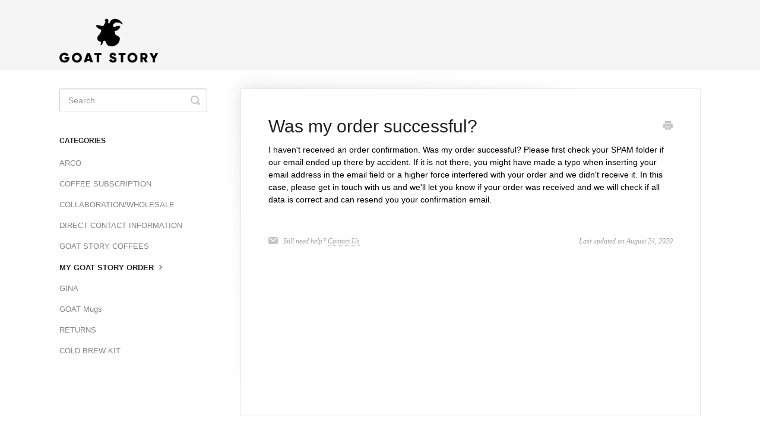

--- FILE ---
content_type: text/html; charset=utf-8
request_url: https://help.goat-story.com/article/16-order-confirmation-email
body_size: 3647
content:


<!DOCTYPE html>
<html>
    
<head>
    <meta charset="utf-8"/>
    <title>Was my order successful? - Goat Story Support</title>
    <meta name="viewport" content="width=device-width, maximum-scale=1"/>
    <meta name="apple-mobile-web-app-capable" content="yes"/>
    <meta name="format-detection" content="telephone=no">
    <meta name="description" content="I haven&#x27;t received an order confirmation. Was my order successful? Please first check your SPAM folder if our email ended up there by accident. If it is not the"/>
    <meta name="author" content="ZkotZ d.o.o."/>
    <link rel="canonical" href="https://help.goat-story.com/article/16-order-confirmation-email"/>
    
        
   
            <meta name="twitter:card" content="summary"/>
            <meta name="twitter:title" content="Was my order successful?" />
            <meta name="twitter:description" content="I haven&#x27;t received an order confirmation. Was my order successful? Please first check your SPAM folder if our email ended up there by accident. If it is not the"/>


    

    
        <link rel="stylesheet" href="//d3eto7onm69fcz.cloudfront.net/assets/stylesheets/launch-1768855677720.css">
    
    <style>
        body { background: #ffffff; }
        .navbar .navbar-inner { background: #f5f5f5; }
        .navbar .nav li a, 
        .navbar .icon-private-w  { color: #000000; }
        .navbar .brand, 
        .navbar .nav li a:hover, 
        .navbar .nav li a:focus, 
        .navbar .nav .active a, 
        .navbar .nav .active a:hover, 
        .navbar .nav .active a:focus  { color: #ffffff; }
        .navbar a:hover .icon-private-w, 
        .navbar a:focus .icon-private-w, 
        .navbar .active a .icon-private-w, 
        .navbar .active a:hover .icon-private-w, 
        .navbar .active a:focus .icon-private-w { color: #ffffff; }
        #serp-dd .result a:hover,
        #serp-dd .result > li.active,
        #fullArticle strong a,
        #fullArticle a strong,
        .collection a,
        .contentWrapper a,
        .most-pop-articles .popArticles a,
        .most-pop-articles .popArticles a:hover span,
        .category-list .category .article-count,
        .category-list .category:hover .article-count { color: #000000; }
        #fullArticle, 
        #fullArticle p, 
        #fullArticle ul, 
        #fullArticle ol, 
        #fullArticle li, 
        #fullArticle div, 
        #fullArticle blockquote, 
        #fullArticle dd, 
        #fullArticle table { color:#000000; }
    </style>
    
        <link rel="stylesheet" href="//s3.amazonaws.com/helpscout.net/docs/assets/5ac33f7d042863794fbed729/attachments/5d95b45b04286364bc8fe58e/hide_contact.css">
    
    <link rel="apple-touch-icon-precomposed" href="//d33v4339jhl8k0.cloudfront.net/docs/assets/5ac33f7d042863794fbed729/images/5ac346cb042863794fbed752/goat-story_koza_png.png">
    <link rel="shortcut icon" type="image/png" href="//d33v4339jhl8k0.cloudfront.net/docs/assets/5ac33f7d042863794fbed729/images/5ac346cb2c7d3a0e9366f3c7/goat-story_koza_png.png">
    <!--[if lt IE 9]>
    
        <script src="//d3eto7onm69fcz.cloudfront.net/assets/javascripts/html5shiv.min.js"></script>
    
    <![endif]-->
    
        <script type="application/ld+json">
        {"@context":"https://schema.org","@type":"WebSite","url":"https://help.goat-story.com","potentialAction":{"@type":"SearchAction","target":"https://help.goat-story.com/search?query={query}","query-input":"required name=query"}}
        </script>
    
        <script type="application/ld+json">
        {"@context":"https://schema.org","@type":"BreadcrumbList","itemListElement":[{"@type":"ListItem","position":1,"name":"Goat Story Support","item":"https://help.goat-story.com"},{"@type":"ListItem","position":2,"name":"GOAT STORY","item":"https://help.goat-story.com/collection/1-goat-story"},{"@type":"ListItem","position":3,"name":"Was my order successful?","item":"https://help.goat-story.com/article/16-order-confirmation-email"}]}
        </script>
    
    
        <script src="https://ajax.googleapis.com/ajax/libs/jquery/3.5.1/jquery.min.js"></script>
<script>
/*$( document ).ready(function() {
$("#contentArea .category-list").append("<div class='contact-custom'><a href='mailto:baa@goat-story.com'>SUBMIT A TICKET</a></div>");

$("#sidebar #searchBar").detach().addClass("search-subpage").insertAfter("#mainNav").wrap( "<div class='searchbottom'><div class='container-fluid'></div></div>" );
});*/

</script>
    
</head>
    
    <body>
        
<header id="mainNav" class="navbar">
    <div class="navbar-inner">
        <div class="container-fluid">
            <a class="brand" href="/">
            
                
                    <img src="//d33v4339jhl8k0.cloudfront.net/docs/assets/5ac33f7d042863794fbed729/images/5ac346cb042863794fbed751/goat-story_png.png" alt="Goat Story Support" width="167" height="75">
                

            
            </a>
            
                <button type="button" class="btn btn-navbar" data-toggle="collapse" data-target=".nav-collapse">
                    <span class="sr-only">Toggle Navigation</span>
                    <span class="icon-bar"></span>
                    <span class="icon-bar"></span>
                    <span class="icon-bar"></span>
                </button>
            
            <div class="nav-collapse collapse">
                <nav role="navigation"><!-- added for accessibility -->
                <ul class="nav">
                    
                    
                    
                        <li id="contact"><a href="#" class="contactUs" onclick="window.Beacon('open')">Contact</a></li>
                        <li id="contactMobile"><a href="#" class="contactUs" onclick="window.Beacon('open')">Contact</a></li>
                    
                </ul>
                </nav>
            </div><!--/.nav-collapse -->
        </div><!--/container-->
    </div><!--/navbar-inner-->
</header>
        <section id="contentArea" class="container-fluid">
            <div class="row-fluid">
                <section id="main-content" class="span9">
                    <div class="contentWrapper">
                        
    
    <article id="fullArticle">
        <h1 class="title">Was my order successful?</h1>
    
        <a href="javascript:window.print()" class="printArticle" title="Print this article" aria-label="Print this Article"><i class="icon-print"></i></a>
        <p>I haven't received an order confirmation. Was my order successful? Please first check your SPAM folder if our email ended up there by accident. If it is not there, you might have made a typo when inserting your email address in the email field or a higher force interfered with your order and we didn't receive it. In this case, <a href="mailto:baa@goat-story.com">please get in touch</a> with us and we'll let you know if your order was received and we will check if all data is correct and can resend you your confirmation email.</p>
    </article>
    

    <section class="articleFoot">
    
        <i class="icon-contact"></i>
        <p class="help">Still need help?
            <a id="sbContact" href="#" class="contactUs" onclick="window.Beacon('open')">Contact Us</a>
            <a id="sbContactMobile" href="#" class="contactUs" onclick="window.Beacon('open')">Contact Us</a>
        </p>
    

    <time class="lu" datetime=2020-08-24 >Last updated on August 24, 2020</time>
    </section>

                    </div><!--/contentWrapper-->
                    
                </section><!--/content-->
                <aside id="sidebar" class="span3">
                 

<form action="/search" method="GET" id="searchBar" class="sm" autocomplete="off">
    
                    <input type="hidden" name="collectionId" value="5ac345d7042863794fbed74b"/>
                    <input type="text" name="query" title="search-query" class="search-query" placeholder="Search" value="" aria-label="Search" />
                    <button type="submit">
                        <span class="sr-only">Toggle Search</span>
                        <i class="icon-search"></i>
                    </button>
                    <div id="serp-dd" style="display: none;" class="sb">
                        <ul class="result">
                        </ul>
                    </div>
                
</form>

                
                    <h3>Categories</h3>
                    <ul class="nav nav-list">
                    
                        
                            <li ><a href="/category/342-arco">ARCO  <i class="icon-arrow"></i></a></li>
                        
                    
                        
                            <li ><a href="/category/146-coffee-subscription">COFFEE SUBSCRIPTION  <i class="icon-arrow"></i></a></li>
                        
                    
                        
                            <li ><a href="/category/20-collaboration">COLLABORATION/WHOLESALE  <i class="icon-arrow"></i></a></li>
                        
                    
                        
                            <li ><a href="/category/195-direct-contact-information">DIRECT CONTACT INFORMATION  <i class="icon-arrow"></i></a></li>
                        
                    
                        
                            <li ><a href="/category/155-goat-story-coffees">GOAT STORY COFFEES  <i class="icon-arrow"></i></a></li>
                        
                    
                        
                            <li  class="active" ><a href="/category/13-order">MY GOAT STORY ORDER  <i class="icon-arrow"></i></a></li>
                        
                    
                        
                            <li ><a href="/category/11-gina">GINA  <i class="icon-arrow"></i></a></li>
                        
                    
                        
                            <li ><a href="/category/45-goat-mugs">GOAT Mugs  <i class="icon-arrow"></i></a></li>
                        
                    
                        
                            <li ><a href="/category/63-returns">RETURNS  <i class="icon-arrow"></i></a></li>
                        
                    
                        
                            <li ><a href="/category/70-cold-brew-kit">COLD BREW KIT  <i class="icon-arrow"></i></a></li>
                        
                    
                    </ul>
                
                </aside><!--/span-->
            </div><!--/row-->
            <div id="noResults" style="display:none;">No results found</div>
            <footer>
                

<p>&copy;
    
        <a href="https://www.goat-story.com/">ZkotZ d.o.o.</a>
    
    2026. <span>Powered by <a rel="nofollow noopener noreferrer" href="https://www.helpscout.com/docs-refer/?co=ZkotZ+d.o.o.&utm_source=docs&utm_medium=footerlink&utm_campaign=Docs+Branding" target="_blank">Help Scout</a></span>
    
        
    
</p>

            </footer>
        </section><!--/.fluid-container-->
        
            

<script id="beaconLoader" type="text/javascript">!function(e,t,n){function a(){var e=t.getElementsByTagName("script")[0],n=t.createElement("script");n.type="text/javascript",n.async=!0,n.src="https://beacon-v2.helpscout.net",e.parentNode.insertBefore(n,e)}if(e.Beacon=n=function(t,n,a){e.Beacon.readyQueue.push({method:t,options:n,data:a})},n.readyQueue=[],"complete"===t.readyState)return a();e.attachEvent?e.attachEvent("onload",a):e.addEventListener("load",a,!1)}(window,document,window.Beacon||function(){});</script>
<script type="text/javascript">window.Beacon('init', 'b5a7c21c-19bf-43f9-9a50-a8e6186c111b')</script>

<script type="text/javascript">
    function hashChanged() {
        var hash = window.location.hash.substring(1); 
        if (hash === 'contact') {
            window.Beacon('open')
        }
    }

    if (window.location.hash) {
        hashChanged()
    }

    window.onhashchange = function () {
        hashChanged()
    }

    window.addEventListener('hashchange', hashChanged, false);

</script>

        
        
    <script src="//d3eto7onm69fcz.cloudfront.net/assets/javascripts/app4.min.js"></script>

<script>
// keep iOS links from opening safari
if(("standalone" in window.navigator) && window.navigator.standalone){
// If you want to prevent remote links in standalone web apps opening Mobile Safari, change 'remotes' to true
var noddy, remotes = false;
document.addEventListener('click', function(event) {
noddy = event.target;
while(noddy.nodeName !== "A" && noddy.nodeName !== "HTML") {
noddy = noddy.parentNode;
}

if('href' in noddy && noddy.href.indexOf('http') !== -1 && (noddy.href.indexOf(document.location.host) !== -1 || remotes)){
event.preventDefault();
document.location.href = noddy.href;
}

},false);
}
</script>
        
    </body>
</html>




--- FILE ---
content_type: text/css
request_url: https://s3.amazonaws.com/helpscout.net/docs/assets/5ac33f7d042863794fbed729/attachments/5d95b45b04286364bc8fe58e/hide_contact.css
body_size: 374
content:
.navbar .nav>li>a {
display:none;
}

@media only screen and (max-width: 768px)
{

.navbar .btn-navbar {
    position: absolute;
    top: 0;
    right: 10px;
    margin-top: 14px;
    width: 38px;
    height: 28px;
    text-shadow: none;
    border: 0;
    background: 0 0;
    -webkit-box-shadow: none;
    -moz-box-shadow: none;
    box-shadow: none;
    display:none;
}}

